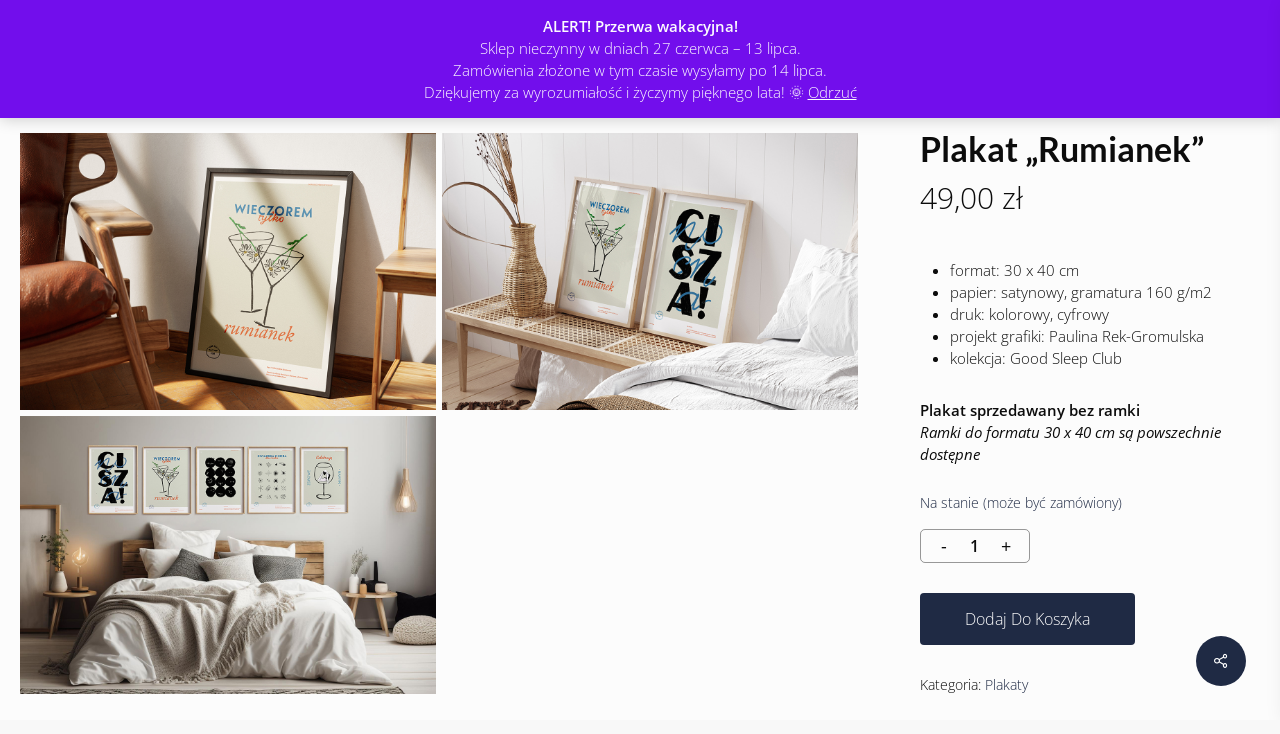

--- FILE ---
content_type: text/html; charset=UTF-8
request_url: https://mrmrssleep.pl/produkt/plakat-rumianek/
body_size: 15123
content:
<!doctype html><html lang="pl-PL" class="no-js"><head><meta charset="UTF-8"><meta name="viewport" content="width=device-width, initial-scale=1, maximum-scale=1, user-scalable=0" /><link rel="shortcut icon" href="https://mrmrssleep.pl/wp-content/uploads/2014/12/fav2-1.png" /><meta name='robots' content='index, follow, max-image-preview:large, max-snippet:-1, max-video-preview:-1' />  <script data-cfasync="false" data-pagespeed-no-defer>var gtm4wp_datalayer_name = "dataLayer";
	var dataLayer = dataLayer || [];
	const gtm4wp_use_sku_instead = false;
	const gtm4wp_currency = 'PLN';
	const gtm4wp_product_per_impression = 10;
	const gtm4wp_clear_ecommerce = false;</script> <script>window._wca = window._wca || [];</script> <link media="all" href="https://mrmrssleep.pl/wp-content/cache/autoptimize/css/autoptimize_29f27c05dac672bf270632a04e670fb7.css" rel="stylesheet"><link media="only screen and (max-width: 768px)" href="https://mrmrssleep.pl/wp-content/cache/autoptimize/css/autoptimize_6fe211f8bb15af76999ce9135805d7af.css" rel="stylesheet"><title>Plakat &quot;Rumianek&quot; - Mr&amp;Mrs Sleep</title><link rel="canonical" href="https://mrmrssleep.pl/produkt/plakat-rumianek/" /><meta property="og:locale" content="pl_PL" /><meta property="og:type" content="article" /><meta property="og:title" content="Plakat &quot;Rumianek&quot; - Mr&amp;Mrs Sleep" /><meta property="og:description" content="format: 30 x 40 cm  papier: satynowy, gramatura 160 g/m2  druk: kolorowy, cyfrowy  projekt grafiki: Paulina Rek-Gromulska  kolekcja: Good Sleep Club  Plakat sprzedawany bez ramki Ramki do formatu 30 x 40 cm są powszechnie dostępne " /><meta property="og:url" content="https://mrmrssleep.pl/produkt/plakat-rumianek/" /><meta property="og:site_name" content="Mr&amp;Mrs Sleep" /><meta property="article:publisher" content="https://www.facebook.com/mrmrssleep/" /><meta property="article:modified_time" content="2025-02-27T10:31:36+00:00" /><meta property="og:image" content="https://mrmrssleep.pl/wp-content/uploads/2024/03/rum1.jpg" /><meta property="og:image:width" content="1200" /><meta property="og:image:height" content="800" /><meta property="og:image:type" content="image/jpeg" /> <script type="application/ld+json" class="yoast-schema-graph">{"@context":"https://schema.org","@graph":[{"@type":"WebPage","@id":"https://mrmrssleep.pl/produkt/plakat-rumianek/","url":"https://mrmrssleep.pl/produkt/plakat-rumianek/","name":"Plakat \"Rumianek\" - Mr&amp;Mrs Sleep","isPartOf":{"@id":"https://mrmrssleep.pl/#website"},"primaryImageOfPage":{"@id":"https://mrmrssleep.pl/produkt/plakat-rumianek/#primaryimage"},"image":{"@id":"https://mrmrssleep.pl/produkt/plakat-rumianek/#primaryimage"},"thumbnailUrl":"https://mrmrssleep.pl/wp-content/uploads/2024/03/rum1.jpg","datePublished":"2024-03-22T00:45:57+00:00","dateModified":"2025-02-27T10:31:36+00:00","breadcrumb":{"@id":"https://mrmrssleep.pl/produkt/plakat-rumianek/#breadcrumb"},"inLanguage":"pl-PL","potentialAction":[{"@type":"ReadAction","target":["https://mrmrssleep.pl/produkt/plakat-rumianek/"]}]},{"@type":"ImageObject","inLanguage":"pl-PL","@id":"https://mrmrssleep.pl/produkt/plakat-rumianek/#primaryimage","url":"https://mrmrssleep.pl/wp-content/uploads/2024/03/rum1.jpg","contentUrl":"https://mrmrssleep.pl/wp-content/uploads/2024/03/rum1.jpg","width":1200,"height":800},{"@type":"BreadcrumbList","@id":"https://mrmrssleep.pl/produkt/plakat-rumianek/#breadcrumb","itemListElement":[{"@type":"ListItem","position":1,"name":"Strona główna","item":"https://mrmrssleep.pl/"},{"@type":"ListItem","position":2,"name":"Produkty","item":"https://mrmrssleep.pl/shop/"},{"@type":"ListItem","position":3,"name":"Plakat &#8220;Rumianek&#8221;"}]},{"@type":"WebSite","@id":"https://mrmrssleep.pl/#website","url":"https://mrmrssleep.pl/","name":"Mr&Mrs Sleep","description":"Wyjątkowe poduszki dla dwojga","publisher":{"@id":"https://mrmrssleep.pl/#organization"},"potentialAction":[{"@type":"SearchAction","target":{"@type":"EntryPoint","urlTemplate":"https://mrmrssleep.pl/?s={search_term_string}"},"query-input":{"@type":"PropertyValueSpecification","valueRequired":true,"valueName":"search_term_string"}}],"inLanguage":"pl-PL"},{"@type":"Organization","@id":"https://mrmrssleep.pl/#organization","name":"Mr&Mrs Sleep","url":"https://mrmrssleep.pl/","logo":{"@type":"ImageObject","inLanguage":"pl-PL","@id":"https://mrmrssleep.pl/#/schema/logo/image/","url":"https://mrmrssleep.pl/wp-content/uploads/2014/12/LOGO_WR_BL_RET-e1431004784191-1.png","contentUrl":"https://mrmrssleep.pl/wp-content/uploads/2014/12/LOGO_WR_BL_RET-e1431004784191-1.png","width":200,"height":200,"caption":"Mr&Mrs Sleep"},"image":{"@id":"https://mrmrssleep.pl/#/schema/logo/image/"},"sameAs":["https://www.facebook.com/mrmrssleep/","https://www.instagram.com/mrmrssleep/","https://pl.pinterest.com/mrmrssleep/"]}]}</script> <link rel='dns-prefetch' href='//apm.przelewy24.pl' /><link rel='dns-prefetch' href='//stats.wp.com' /><link rel="alternate" type="application/rss+xml" title="Mr&amp;Mrs Sleep &raquo; Kanał z wpisami" href="https://mrmrssleep.pl/feed/" /><link rel="alternate" type="application/rss+xml" title="Mr&amp;Mrs Sleep &raquo; Kanał z komentarzami" href="https://mrmrssleep.pl/comments/feed/" /><link rel="alternate" title="oEmbed (JSON)" type="application/json+oembed" href="https://mrmrssleep.pl/wp-json/oembed/1.0/embed?url=https%3A%2F%2Fmrmrssleep.pl%2Fprodukt%2Fplakat-rumianek%2F" /><link rel="alternate" title="oEmbed (XML)" type="text/xml+oembed" href="https://mrmrssleep.pl/wp-json/oembed/1.0/embed?url=https%3A%2F%2Fmrmrssleep.pl%2Fprodukt%2Fplakat-rumianek%2F&#038;format=xml" /><link rel="preload" href="https://mrmrssleep.pl/wp-content/themes/salient%201602/css/fonts/icomoon.woff?v=1.4" as="font" type="font/woff" crossorigin="anonymous"><link rel='stylesheet' id='salient-wp-menu-dynamic-css' href='https://mrmrssleep.pl/wp-content/cache/autoptimize/css/autoptimize_single_f9ea8bed8413c68caa93b614148d9fb5.css?ver=30757' type='text/css' media='all' /><link rel='stylesheet' id='a3a3_lazy_load-css' href='//mrmrssleep.pl/wp-content/uploads/sass/a3_lazy_load.min.css?ver=1549895203' type='text/css' media='all' /><link rel='stylesheet' id='redux-google-fonts-salient_redux-css' href='https://mrmrssleep.pl/wp-content/cache/autoptimize/css/autoptimize_single_f584ff76573f4529b2ebafe7e6c99e83.css?ver=1690192303' type='text/css' media='all' /> <script type="text/javascript" src="https://mrmrssleep.pl/wp-includes/js/jquery/jquery.min.js?ver=3.7.1" id="jquery-core-js"></script> <script type="text/javascript" id="omgf-frontend-js-extra">var omgf_frontend_i18n = {"info_box_alert_text":"Google Fonts were found on this page. Click here for more information.","info_box_notice_text":"There are potential issues in your configuration that require your attention.","info_box_admin_url":"https://mrmrssleep.pl/wp-admin/options-general.php?page=optimize-webfonts","ajax_url":"https://mrmrssleep.pl/wp-admin/admin-ajax.php","nonce":"a7fcfc50ee"};
//# sourceURL=omgf-frontend-js-extra</script> <script type="text/javascript" id="wc-add-to-cart-js-extra">var wc_add_to_cart_params = {"ajax_url":"/wp-admin/admin-ajax.php","wc_ajax_url":"/?wc-ajax=%%endpoint%%","i18n_view_cart":"Zobacz koszyk","cart_url":"https://mrmrssleep.pl/koszyk/","is_cart":"","cart_redirect_after_add":"no"};
//# sourceURL=wc-add-to-cart-js-extra</script> <script type="text/javascript" id="wc-single-product-js-extra">var wc_single_product_params = {"i18n_required_rating_text":"Prosz\u0119 wybra\u0107 ocen\u0119","i18n_rating_options":["1 z 5 gwiazdek","2 z 5 gwiazdek","3 z 5 gwiazdek","4 z 5 gwiazdek","5 z 5 gwiazdek"],"i18n_product_gallery_trigger_text":"Wy\u015bwietl pe\u0142noekranow\u0105 galeri\u0119 obrazk\u00f3w","review_rating_required":"yes","flexslider":{"rtl":false,"animation":"slide","smoothHeight":true,"directionNav":false,"controlNav":"thumbnails","slideshow":false,"animationSpeed":500,"animationLoop":false,"allowOneSlide":false},"zoom_enabled":"","zoom_options":[],"photoswipe_enabled":"1","photoswipe_options":{"shareEl":false,"closeOnScroll":false,"history":false,"hideAnimationDuration":0,"showAnimationDuration":0},"flexslider_enabled":""};
//# sourceURL=wc-single-product-js-extra</script> <script type="text/javascript" id="woocommerce-js-extra">var woocommerce_params = {"ajax_url":"/wp-admin/admin-ajax.php","wc_ajax_url":"/?wc-ajax=%%endpoint%%","i18n_password_show":"Poka\u017c has\u0142o","i18n_password_hide":"Ukryj has\u0142o"};
//# sourceURL=woocommerce-js-extra</script> <script type="text/javascript" src="https://stats.wp.com/s-202603.js" id="woocommerce-analytics-js" defer="defer" data-wp-strategy="defer"></script> <link rel="https://api.w.org/" href="https://mrmrssleep.pl/wp-json/" /><link rel="alternate" title="JSON" type="application/json" href="https://mrmrssleep.pl/wp-json/wp/v2/product/12423" /><link rel="EditURI" type="application/rsd+xml" title="RSD" href="https://mrmrssleep.pl/xmlrpc.php?rsd" /><meta name="generator" content="WordPress 6.9" /><meta name="generator" content="WooCommerce 9.8.6" /><link rel='shortlink' href='https://mrmrssleep.pl/?p=12423' />  <script data-cfasync="false" data-pagespeed-no-defer type="text/javascript">var dataLayer_content = {"pagePostType":"product","pagePostType2":"single-product","pagePostAuthor":"maciejgromulski","productRatingCounts":[],"productAverageRating":0,"productReviewCount":0,"productType":"simple","productIsVariable":0};
	dataLayer.push( dataLayer_content );</script> <script data-cfasync="false" data-pagespeed-no-defer type="text/javascript">(function(w,d,s,l,i){w[l]=w[l]||[];w[l].push({'gtm.start':
new Date().getTime(),event:'gtm.js'});var f=d.getElementsByTagName(s)[0],
j=d.createElement(s),dl=l!='dataLayer'?'&l='+l:'';j.async=true;j.src=
'//www.googletagmanager.com/gtm.js?id='+i+dl;f.parentNode.insertBefore(j,f);
})(window,document,'script','dataLayer','GTM-M6TFJZP');</script> <script type="text/javascript">var root = document.getElementsByTagName( "html" )[0]; root.setAttribute( "class", "js" );</script> <script async src="https://www.googletagmanager.com/gtag/js?id=UA-196303267-1"></script> <script>window.dataLayer = window.dataLayer || [];
  function gtag(){dataLayer.push(arguments);}
  gtag('js', new Date());

  gtag('config', 'UA-196303267-1');</script> <noscript><style>.woocommerce-product-gallery{ opacity: 1 !important; }</style></noscript><meta name="generator" content="Powered by WPBakery Page Builder - drag and drop page builder for WordPress."/> <noscript><style>.wpb_animate_when_almost_visible { opacity: 1; }</style></noscript><link data-pagespeed-no-defer data-nowprocket data-wpacu-skip data-no-optimize data-noptimize rel='stylesheet' id='main-styles-non-critical-css' href='https://mrmrssleep.pl/wp-content/cache/autoptimize/css/autoptimize_single_0330a00157838a35e2517a3673d414b6.css?ver=16.0.2' type='text/css' media='all' /><link data-pagespeed-no-defer data-nowprocket data-wpacu-skip data-no-optimize data-noptimize rel='stylesheet' id='nectar-woocommerce-non-critical-css' href='https://mrmrssleep.pl/wp-content/cache/autoptimize/css/autoptimize_single_d92db2b022d364c039c6bcf7dbd558a1.css?ver=16.0.2' type='text/css' media='all' /><link data-pagespeed-no-defer data-nowprocket data-wpacu-skip data-no-optimize data-noptimize rel='stylesheet' id='magnific-css' href='https://mrmrssleep.pl/wp-content/cache/autoptimize/css/autoptimize_single_3de4483c1da99fd3a391c5ebabdc3699.css?ver=8.6.0' type='text/css' media='all' /><link data-pagespeed-no-defer data-nowprocket data-wpacu-skip data-no-optimize data-noptimize rel='stylesheet' id='nectar-ocm-core-css' href='https://mrmrssleep.pl/wp-content/cache/autoptimize/css/autoptimize_single_a411b809d1c94405e8f0f9accc3b60f2.css?ver=16.0.2' type='text/css' media='all' /><link data-pagespeed-no-defer data-nowprocket data-wpacu-skip data-no-optimize data-noptimize rel='stylesheet' id='nectar-ocm-fullscreen-legacy-css' href='https://mrmrssleep.pl/wp-content/cache/autoptimize/css/autoptimize_single_b4d62d80c6b6040940082db3721b812b.css?ver=16.0.2' type='text/css' media='all' /></head><body class="wp-singular product-template-default single single-product postid-12423 wp-theme-salient1602 theme-salient 1602 woocommerce woocommerce-page woocommerce-demo-store woocommerce-no-js original wpb-js-composer js-comp-ver-6.13.0 vc_responsive" data-footer-reveal="false" data-footer-reveal-shadow="none" data-header-format="default" data-body-border="off" data-boxed-style="" data-header-breakpoint="1000" data-dropdown-style="minimal" data-cae="easeOutCubic" data-cad="650" data-megamenu-width="contained" data-aie="none" data-ls="magnific" data-apte="standard" data-hhun="0" data-fancy-form-rcs="1" data-form-style="default" data-form-submit="regular" data-is="minimal" data-button-style="slightly_rounded" data-user-account-button="false" data-flex-cols="true" data-col-gap="default" data-header-inherit-rc="true" data-header-search="false" data-animated-anchors="true" data-ajax-transitions="false" data-full-width-header="false" data-slide-out-widget-area="true" data-slide-out-widget-area-style="fullscreen-alt" data-user-set-ocm="off" data-loading-animation="none" data-bg-header="false" data-responsive="1" data-ext-responsive="true" data-ext-padding="20" data-header-resize="0" data-header-color="custom" data-cart="true" data-remove-m-parallax="" data-remove-m-video-bgs="" data-m-animate="0" data-force-header-trans-color="light" data-smooth-scrolling="0" data-permanent-transparent="false" > <script type="text/javascript">(function(window, document) {

		 if(navigator.userAgent.match(/(Android|iPod|iPhone|iPad|BlackBerry|IEMobile|Opera Mini)/)) {
			 document.body.className += " using-mobile-browser mobile ";
		 }

		 if( !("ontouchstart" in window) ) {

			 var body = document.querySelector("body");
			 var winW = window.innerWidth;
			 var bodyW = body.clientWidth;

			 if (winW > bodyW + 4) {
				 body.setAttribute("style", "--scroll-bar-w: " + (winW - bodyW - 4) + "px");
			 } else {
				 body.setAttribute("style", "--scroll-bar-w: 0px");
			 }
		 }

	 })(window, document);</script>  <noscript><iframe src="https://www.googletagmanager.com/ns.html?id=GTM-M6TFJZP" height="0" width="0" style="display:none;visibility:hidden" aria-hidden="true"></iframe></noscript> <a href="#ajax-content-wrap" class="nectar-skip-to-content">Skip to main content</a><div id="header-space"  data-header-mobile-fixed='1'></div><div id="header-outer" data-has-menu="true" data-has-buttons="yes" data-header-button_style="default" data-using-pr-menu="false" data-mobile-fixed="1" data-ptnm="false" data-lhe="animated_underline" data-user-set-bg="#ffffff" data-format="default" data-permanent-transparent="false" data-megamenu-rt="1" data-remove-fixed="0" data-header-resize="0" data-cart="true" data-transparency-option="" data-box-shadow="small" data-shrink-num="15" data-using-secondary="0" data-using-logo="1" data-logo-height="70" data-m-logo-height="40" data-padding="10" data-full-width="false" data-condense="false" ><div id="search-outer" class="nectar"><div id="search"><div class="container"><div id="search-box"><div class="inner-wrap"><div class="col span_12"><form role="search" action="https://mrmrssleep.pl/" method="GET"> <input type="text" name="s"  value="Start Typing..." aria-label="Search" data-placeholder="Start Typing..." /></form></div></div></div><div id="close"><a href="#"><span class="screen-reader-text">Close Search</span> <span class="icon-salient-x" aria-hidden="true"></span> </a></div></div></div></div><header id="top"><div class="container"><div class="row"><div class="col span_3"> <a id="logo" href="https://mrmrssleep.pl" data-supplied-ml-starting-dark="false" data-supplied-ml-starting="false" data-supplied-ml="false" > <img class="stnd skip-lazy default-logo" width="100" height="100" alt="Mr&amp;Mrs Sleep" src="https://mrmrssleep.pl/wp-content/uploads/2015/01/admin-ajax-e1421704286182-1.png" srcset="https://mrmrssleep.pl/wp-content/uploads/2015/01/admin-ajax-e1421704286182-1.png 1x, https://mrmrssleep.pl/wp-content/uploads/2014/12/LOGO_WR_BL_RET-e1431004784191-1.png 2x" /><img class="starting-logo skip-lazy default-logo" width="100" height="100" alt="Mr&amp;Mrs Sleep" src="https://mrmrssleep.pl/wp-content/uploads/2014/12/LOGO_WR_WH-e1429247507634-1.png" srcset="https://mrmrssleep.pl/wp-content/uploads/2014/12/LOGO_WR_WH-e1429247507634-1.png 1x, https://mrmrssleep.pl/wp-content/uploads/2014/12/LOGO_WR_WH_RET-e1429247520938-1.png 2x" /><img class="starting-logo dark-version skip-lazy default-logo" width="100" height="100" alt="Mr&amp;Mrs Sleep" src="https://mrmrssleep.pl/wp-content/uploads/2015/01/admin-ajax-e1421704286182-1.png" srcset="https://mrmrssleep.pl/wp-content/uploads/2015/01/admin-ajax-e1421704286182-1.png 1x, https://mrmrssleep.pl/wp-content/uploads/2014/12/LOGO_WR_BL_RET-e1431004784191-1.png 2x" /> </a></div><div class="col span_9 col_last"><div class="nectar-mobile-only mobile-header"><div class="inner"></div></div> <a id="mobile-cart-link" data-cart-style="slide_in" href="https://mrmrssleep.pl/koszyk/"><i class="icon-salient-cart"></i><div class="cart-wrap"><span>0 </span></div></a><div class="slide-out-widget-area-toggle mobile-icon fullscreen-alt" data-custom-color="false" data-icon-animation="simple-transform"><div> <a href="#sidewidgetarea" role="button" aria-label="Navigation Menu" aria-expanded="false" class="closed"> <span class="screen-reader-text">Menu</span><span aria-hidden="true"> <i class="lines-button x2"> <i class="lines"></i> </i> </span> </a></div></div><nav><ul class="sf-menu"><li id="menu-item-6762" class="menu-item menu-item-type-post_type menu-item-object-page menu-item-has-children nectar-regular-menu-item sf-with-ul menu-item-6762"><a href="https://mrmrssleep.pl/sklep-one-pillow/"><span class="menu-title-text">poduszki</span><span class="sf-sub-indicator"><i class="fa fa-angle-down icon-in-menu" aria-hidden="true"></i></span></a><ul class="sub-menu"><li id="menu-item-6795" class="menu-item menu-item-type-custom menu-item-object-custom nectar-regular-menu-item menu-item-6795"><a href="https://mrmrssleep.pl/sklep-one-pillow/#one-pillow"><span class="menu-title-text">poduszki One Pillow</span></a></li><li id="menu-item-12394" class="menu-item menu-item-type-custom menu-item-object-custom nectar-regular-menu-item menu-item-12394"><a href="https://mrmrssleep.pl/sklep-one-pillow/#poduszki-50x60"><span class="menu-title-text">poduszki 50&#215;60</span></a></li><li id="menu-item-6796" class="menu-item menu-item-type-custom menu-item-object-custom nectar-regular-menu-item menu-item-6796"><a href="https://mrmrssleep.pl/sklep-one-pillow/#one-pillow-poszewki"><span class="menu-title-text">poszewki</span></a></li><li id="menu-item-6798" class="menu-item menu-item-type-custom menu-item-object-custom nectar-regular-menu-item menu-item-6798"><a href="https://mrmrssleep.pl/sklep-one-pillow/#wstazki"><span class="menu-title-text">opakowanie prezentowe</span></a></li><li id="menu-item-6799" class="menu-item menu-item-type-custom menu-item-object-custom nectar-regular-menu-item menu-item-6799"><a href="https://mrmrssleep.pl/sklep-one-pillow/#wypelnienie-one-pillow"><span class="menu-title-text">dodatkowe wypełnienie</span></a></li><li id="menu-item-11333" class="menu-item menu-item-type-post_type menu-item-object-page nectar-regular-menu-item menu-item-11333"><a href="https://mrmrssleep.pl/?page_id=156"><span class="menu-title-text">idea One Pillow</span></a></li></ul></li><li id="menu-item-12422" class="menu-item menu-item-type-post_type menu-item-object-page nectar-regular-menu-item menu-item-12422"><a href="https://mrmrssleep.pl/plakaty/"><span class="menu-title-text">plakaty</span></a></li><li id="menu-item-11329" class="menu-item menu-item-type-post_type menu-item-object-page nectar-regular-menu-item menu-item-11329"><a href="https://mrmrssleep.pl/lookbook/"><span class="menu-title-text">lookbook</span></a></li><li id="menu-item-11330" class="menu-item menu-item-type-post_type menu-item-object-page nectar-regular-menu-item menu-item-11330"><a href="https://mrmrssleep.pl/outlet/"><span class="menu-title-text">promocje</span></a></li><li id="social-in-menu" class="button_social_group"><a target="_blank" rel="noopener" href="http://facebook.com/mrmrssleep"><span class="screen-reader-text">facebook</span><i class="fa fa-facebook" aria-hidden="true"></i> </a><a target="_blank" rel="noopener" href="http://instagram.com/mrmrssleep/"><span class="screen-reader-text">instagram</span><i class="fa fa-instagram" aria-hidden="true"></i> </a><a target="_blank" rel="noopener" href="http://m.me/648573215246785"><span class="screen-reader-text">messenger</span><i class="icon-salient-facebook-messenger" aria-hidden="true"></i> </a></li></ul><ul class="buttons sf-menu" data-user-set-ocm="off"><li class="nectar-woo-cart"><div class="cart-outer" data-user-set-ocm="off" data-cart-style="slide_in"><div class="cart-menu-wrap"><div class="cart-menu"> <a class="cart-contents" href="https://mrmrssleep.pl/koszyk/"><div class="cart-icon-wrap"><i class="icon-salient-cart" aria-hidden="true"></i><div class="cart-wrap"><span>0 </span></div></div></a></div></div><div class="cart-notification"> <span class="item-name"></span> was successfully added to your cart.</div></div></li></ul></nav></div></div></div></header></div><div class="nectar-slide-in-cart style_slide_in"><div class="widget woocommerce widget_shopping_cart"><div class="widget_shopping_cart_content"></div></div></div><div id="ajax-content-wrap"><div class="container-wrap" data-midnight="dark"><div class="container main-content"><div class="row"><nav class="woocommerce-breadcrumb" itemprop="breadcrumb"><span><a href="https://mrmrssleep.pl">Strona główna</a></span> <i class="fa fa-angle-right"></i> <span><a href="https://mrmrssleep.pl/kategoria-produktu/plakaty/">Plakaty</a></span> <i class="fa fa-angle-right"></i> <span>Plakat &#8222;Rumianek&#8221;</span></nav><div class="woocommerce-notices-wrapper"></div><div itemscope data-project-style="minimal" data-sold-individually="false" data-gallery-variant="default" data-n-lazy="1" data-hide-product-sku="false" data-gallery-style="two_column_images" data-tab-pos="fullwidth" id="product-12423" class="product type-product post-12423 status-publish first instock product_cat-plakaty has-post-thumbnail taxable shipping-taxable purchasable product-type-simple"><div class="nectar-prod-wrap"><div class='span_5 col single-product-main-image'><div class="woocommerce-product-gallery woocommerce-product-gallery--with-images images woocommerce-product-gallery-with-multiple-images"><div class="woocommerce-product-gallery__wrapper"><div data-thumb="https://mrmrssleep.pl/wp-content/uploads/2024/03/rum1-140x140.jpg" data-thumb-alt="Plakat &quot;Rumianek&quot;" data-thumb-srcset="https://mrmrssleep.pl/wp-content/uploads/2024/03/rum1-140x140.jpg 140w, https://mrmrssleep.pl/wp-content/uploads/2024/03/rum1-150x150.jpg 150w, https://mrmrssleep.pl/wp-content/uploads/2024/03/rum1-100x100.jpg 100w, https://mrmrssleep.pl/wp-content/uploads/2024/03/rum1-500x500.jpg 500w, https://mrmrssleep.pl/wp-content/uploads/2024/03/rum1-350x350.jpg 350w, https://mrmrssleep.pl/wp-content/uploads/2024/03/rum1-800x800.jpg 800w, https://mrmrssleep.pl/wp-content/uploads/2024/03/rum1-300x300.jpg 300w"  data-thumb-sizes="(max-width: 140px) 100vw, 140px" class="woocommerce-product-gallery__image"><a href="https://mrmrssleep.pl/wp-content/uploads/2024/03/rum1.jpg"><img width="300" height="400" src="https://mrmrssleep.pl/wp-content/uploads/2024/03/rum1-300x400.jpg" class="wp-post-image" alt="Plakat &quot;Rumianek&quot;" data-caption="" data-src="https://mrmrssleep.pl/wp-content/uploads/2024/03/rum1.jpg" data-large_image="https://mrmrssleep.pl/wp-content/uploads/2024/03/rum1.jpg" data-large_image_width="1200" data-large_image_height="800" decoding="async" fetchpriority="high" /></a></div><div class="woocommerce-product-gallery__image"><a href="https://mrmrssleep.pl/wp-content/uploads/2024/03/view1.jpg" class="no-ajaxy"><img width="300" height="400" src="https://mrmrssleep.pl/wp-content/uploads/2024/03/view1-300x400.jpg" class="attachment-woocommerce_single size-woocommerce_single" alt="" data-caption="" data-src="https://mrmrssleep.pl/wp-content/uploads/2024/03/view1.jpg" data-large_image="https://mrmrssleep.pl/wp-content/uploads/2024/03/view1.jpg" data-large_image_width="1200" data-large_image_height="800" decoding="async" /></a></div><div class="woocommerce-product-gallery__image"><a href="https://mrmrssleep.pl/wp-content/uploads/2024/03/view-2.jpg" class="no-ajaxy"><img width="300" height="400" src="https://mrmrssleep.pl/wp-content/uploads/2024/03/view-2-300x400.jpg" class="attachment-woocommerce_single size-woocommerce_single" alt="" data-caption="" data-src="https://mrmrssleep.pl/wp-content/uploads/2024/03/view-2.jpg" data-large_image="https://mrmrssleep.pl/wp-content/uploads/2024/03/view-2.jpg" data-large_image_width="1200" data-large_image_height="800" decoding="async" /></a></div></div></div></div><div class="summary entry-summary force-contained-rows"><h1 class="product_title entry-title nectar-inherit-default">Plakat &#8222;Rumianek&#8221;</h1><p class="price nectar-inherit-default"><span class="woocommerce-Price-amount amount"><bdi>49,00&nbsp;<span class="woocommerce-Price-currencySymbol">&#122;&#322;</span></bdi></span></p><div class="woocommerce-product-details__short-description"><h5></h5><ul><li>format: 30 x 40 cm</li><li>papier: satynowy, gramatura 160 g/m2</li><li>druk: kolorowy, cyfrowy</li><li>projekt grafiki: Paulina Rek-Gromulska</li><li>kolekcja: Good Sleep Club</li></ul><p><strong>Plakat sprzedawany bez ramki</strong><br /> <em>Ramki do formatu 30 x 40 cm są powszechnie dostępne </em></p></div><p class="stock in-stock">Na stanie (może być zamówiony)</p><form class="cart" action="https://mrmrssleep.pl/produkt/plakat-rumianek/" method="post" enctype='multipart/form-data'><div class="quantity"> <input type="button" value="-" class="minus" /> <label class="screen-reader-text" for="quantity_696b44ff56fa0">ilość Plakat &quot;Rumianek&quot;</label> <input
 type="number"
 id="quantity_696b44ff56fa0"
 class="input-text qty text"
 name="quantity"
 value="1"
 aria-label="Ilość produktu"
 min="1"
 max=""
 step="1"
 placeholder=""
 inputmode="numeric"
 autocomplete="off"
 /> <input type="button" value="+" class="plus" /></div> <button type="submit" name="add-to-cart" value="12423" class="single_add_to_cart_button button alt">Dodaj do koszyka</button> <input type="hidden" name="gtm4wp_product_data" value="{&quot;internal_id&quot;:12423,&quot;item_id&quot;:12423,&quot;item_name&quot;:&quot;Plakat \&quot;Rumianek\&quot;&quot;,&quot;sku&quot;:12423,&quot;price&quot;:49,&quot;stocklevel&quot;:19,&quot;stockstatus&quot;:&quot;instock&quot;,&quot;google_business_vertical&quot;:&quot;retail&quot;,&quot;item_category&quot;:&quot;Plakaty&quot;,&quot;id&quot;:12423}" /></form><div class="product_meta"> <span class="posted_in">Kategoria: <a href="https://mrmrssleep.pl/kategoria-produktu/plakaty/" rel="tag">Plakaty</a></span></div></div></div><div class="after-product-summary-clear"></div><div class="clear"></div><section class="related products"><h2>Podobne produkty</h2><ul class="products columns-4" data-n-lazy="1" data-rm-m-hover="off" data-n-desktop-columns="default" data-n-desktop-small-columns="default" data-n-tablet-columns="default" data-n-phone-columns="default" data-product-style="minimal"><li class="minimal product type-product post-12430 status-publish first instock product_cat-plakaty has-post-thumbnail taxable shipping-taxable purchasable product-type-simple" ><div class="background-color-expand"></div><div class="product-wrap"><div class="product-image-wrap has-hover-image"> <a href="https://mrmrssleep.pl/produkt/plakat-gwiazdka/" aria-label="Plakat "Gwiazdka""><img width="300" height="300" src="data:image/svg+xml;charset=utf-8,%3Csvg%20xmlns%3D&#039;http%3A%2F%2Fwww.w3.org%2F2000%2Fsvg&#039;%20viewBox%3D&#039;0%200%20300%20300&#039;%2F%3E" class="attachment-woocommerce_thumbnail size-woocommerce_thumbnail nectar-lazy" alt="Plakat &quot;Gwiazdka&quot;" decoding="async" sizes="(max-width: 300px) 100vw, 300px" data-nectar-img-srcset="https://mrmrssleep.pl/wp-content/uploads/2024/03/gw1-300x300.jpg 300w, https://mrmrssleep.pl/wp-content/uploads/2024/03/gw1-150x150.jpg 150w, https://mrmrssleep.pl/wp-content/uploads/2024/03/gw1-140x140.jpg 140w, https://mrmrssleep.pl/wp-content/uploads/2024/03/gw1-100x100.jpg 100w, https://mrmrssleep.pl/wp-content/uploads/2024/03/gw1-500x500.jpg 500w, https://mrmrssleep.pl/wp-content/uploads/2024/03/gw1-350x350.jpg 350w, https://mrmrssleep.pl/wp-content/uploads/2024/03/gw1-800x800.jpg 800w" data-nectar-img-src="https://mrmrssleep.pl/wp-content/uploads/2024/03/gw1-300x300.jpg" /><img width="1200" height="800" src="https://mrmrssleep.pl/wp-content/uploads/2024/03/view-2.jpg" class="hover-gallery-image nectar-lazy" alt="" decoding="async" sizes="(max-width: 1200px) 100vw, 1200px" data-nectar-img-srcset="https://mrmrssleep.pl/wp-content/uploads/2024/03/view-2.jpg 1200w, https://mrmrssleep.pl/wp-content/uploads/2024/03/view-2-300x200.jpg 300w, https://mrmrssleep.pl/wp-content/uploads/2024/03/view-2-1024x683.jpg 1024w, https://mrmrssleep.pl/wp-content/uploads/2024/03/view-2-768x512.jpg 768w, https://mrmrssleep.pl/wp-content/uploads/2024/03/view-2-900x600.jpg 900w" data-nectar-img-src="https://mrmrssleep.pl/wp-content/uploads/2024/03/view-2.jpg" /></a><div class="product-add-to-cart" data-nectar-quickview="false"><a href="?add-to-cart=12430" data-quantity="1" class="button product_type_simple add_to_cart_button ajax_add_to_cart" data-product_id="12430" data-product_sku="" aria-label="Dodaj do koszyka: &bdquo;Plakat &quot;Gwiazdka&quot;&rdquo;" rel="nofollow" data-success_message="&ldquo;Plakat &quot;Gwiazdka&quot;&rdquo; został dodany do twojego koszyka"><i class="normal icon-salient-cart"></i><span>Dodaj do koszyka</span></a></div></div><div class="product-meta"><div class="product-main-meta"> <a href="https://mrmrssleep.pl/produkt/plakat-gwiazdka/"><h2 class="woocommerce-loop-product__title">Plakat &#8222;Gwiazdka&#8221;</h2></a> <span class="price"><span class="woocommerce-Price-amount amount"><bdi>49,00&nbsp;<span class="woocommerce-Price-currencySymbol">&#122;&#322;</span></bdi></span></span></div></div></div> <span class="gtm4wp_productdata" style="display:none; visibility:hidden;" data-gtm4wp_product_data="{&quot;internal_id&quot;:12430,&quot;item_id&quot;:12430,&quot;item_name&quot;:&quot;Plakat \&quot;Gwiazdka\&quot;&quot;,&quot;sku&quot;:12430,&quot;price&quot;:49,&quot;stocklevel&quot;:20,&quot;stockstatus&quot;:&quot;instock&quot;,&quot;google_business_vertical&quot;:&quot;retail&quot;,&quot;item_category&quot;:&quot;Plakaty&quot;,&quot;id&quot;:12430,&quot;productlink&quot;:&quot;https:\/\/mrmrssleep.pl\/produkt\/plakat-gwiazdka\/&quot;,&quot;item_list_name&quot;:&quot;Related Products&quot;,&quot;index&quot;:1,&quot;product_type&quot;:&quot;simple&quot;,&quot;item_brand&quot;:&quot;&quot;}"></span></li><li class="minimal product type-product post-12429 status-publish instock product_cat-plakaty has-post-thumbnail taxable shipping-taxable purchasable product-type-simple" ><div class="background-color-expand"></div><div class="product-wrap"><div class="product-image-wrap has-hover-image"> <a href="https://mrmrssleep.pl/produkt/plakat-zdrowe-nawyki/" aria-label="Plakat "Zdrowe nawyki""><img width="300" height="300" src="data:image/svg+xml;charset=utf-8,%3Csvg%20xmlns%3D&#039;http%3A%2F%2Fwww.w3.org%2F2000%2Fsvg&#039;%20viewBox%3D&#039;0%200%20300%20300&#039;%2F%3E" class="attachment-woocommerce_thumbnail size-woocommerce_thumbnail nectar-lazy" alt="Plakat &quot;Zdrowe nawyki&quot;" decoding="async" sizes="(max-width: 300px) 100vw, 300px" data-nectar-img-srcset="https://mrmrssleep.pl/wp-content/uploads/2024/03/joga1-300x300.jpg 300w, https://mrmrssleep.pl/wp-content/uploads/2024/03/joga1-150x150.jpg 150w, https://mrmrssleep.pl/wp-content/uploads/2024/03/joga1-140x140.jpg 140w, https://mrmrssleep.pl/wp-content/uploads/2024/03/joga1-100x100.jpg 100w, https://mrmrssleep.pl/wp-content/uploads/2024/03/joga1-500x500.jpg 500w, https://mrmrssleep.pl/wp-content/uploads/2024/03/joga1-350x350.jpg 350w, https://mrmrssleep.pl/wp-content/uploads/2024/03/joga1-800x800.jpg 800w" data-nectar-img-src="https://mrmrssleep.pl/wp-content/uploads/2024/03/joga1-300x300.jpg" /><img width="1200" height="800" src="https://mrmrssleep.pl/wp-content/uploads/2024/03/joga2.jpg" class="hover-gallery-image nectar-lazy" alt="" decoding="async" sizes="(max-width: 1200px) 100vw, 1200px" data-nectar-img-srcset="https://mrmrssleep.pl/wp-content/uploads/2024/03/joga2.jpg 1200w, https://mrmrssleep.pl/wp-content/uploads/2024/03/joga2-300x200.jpg 300w, https://mrmrssleep.pl/wp-content/uploads/2024/03/joga2-1024x683.jpg 1024w, https://mrmrssleep.pl/wp-content/uploads/2024/03/joga2-768x512.jpg 768w, https://mrmrssleep.pl/wp-content/uploads/2024/03/joga2-900x600.jpg 900w" data-nectar-img-src="https://mrmrssleep.pl/wp-content/uploads/2024/03/joga2.jpg" /></a><div class="product-add-to-cart" data-nectar-quickview="false"><a href="?add-to-cart=12429" data-quantity="1" class="button product_type_simple add_to_cart_button ajax_add_to_cart" data-product_id="12429" data-product_sku="" aria-label="Dodaj do koszyka: &bdquo;Plakat &quot;Zdrowe nawyki&quot;&rdquo;" rel="nofollow" data-success_message="&ldquo;Plakat &quot;Zdrowe nawyki&quot;&rdquo; został dodany do twojego koszyka"><i class="normal icon-salient-cart"></i><span>Dodaj do koszyka</span></a></div></div><div class="product-meta"><div class="product-main-meta"> <a href="https://mrmrssleep.pl/produkt/plakat-zdrowe-nawyki/"><h2 class="woocommerce-loop-product__title">Plakat &#8222;Zdrowe nawyki&#8221;</h2></a> <span class="price"><span class="woocommerce-Price-amount amount"><bdi>49,00&nbsp;<span class="woocommerce-Price-currencySymbol">&#122;&#322;</span></bdi></span></span></div></div></div> <span class="gtm4wp_productdata" style="display:none; visibility:hidden;" data-gtm4wp_product_data="{&quot;internal_id&quot;:12429,&quot;item_id&quot;:12429,&quot;item_name&quot;:&quot;Plakat \&quot;Zdrowe nawyki\&quot;&quot;,&quot;sku&quot;:12429,&quot;price&quot;:49,&quot;stocklevel&quot;:19,&quot;stockstatus&quot;:&quot;instock&quot;,&quot;google_business_vertical&quot;:&quot;retail&quot;,&quot;item_category&quot;:&quot;Plakaty&quot;,&quot;id&quot;:12429,&quot;productlink&quot;:&quot;https:\/\/mrmrssleep.pl\/produkt\/plakat-zdrowe-nawyki\/&quot;,&quot;item_list_name&quot;:&quot;Related Products&quot;,&quot;index&quot;:2,&quot;product_type&quot;:&quot;simple&quot;,&quot;item_brand&quot;:&quot;&quot;}"></span></li><li class="minimal product type-product post-12397 status-publish instock product_cat-plakaty has-post-thumbnail taxable shipping-taxable purchasable product-type-simple" ><div class="background-color-expand"></div><div class="product-wrap"><div class="product-image-wrap has-hover-image"> <a href="https://mrmrssleep.pl/produkt/plakat-cisza/" aria-label="Plakat "CISZA""><img width="300" height="300" src="data:image/svg+xml;charset=utf-8,%3Csvg%20xmlns%3D&#039;http%3A%2F%2Fwww.w3.org%2F2000%2Fsvg&#039;%20viewBox%3D&#039;0%200%20300%20300&#039;%2F%3E" class="attachment-woocommerce_thumbnail size-woocommerce_thumbnail nectar-lazy" alt="Plakat &quot;CISZA&quot;" decoding="async" sizes="(max-width: 300px) 100vw, 300px" data-nectar-img-srcset="https://mrmrssleep.pl/wp-content/uploads/2024/03/cisza2-300x300.jpg 300w, https://mrmrssleep.pl/wp-content/uploads/2024/03/cisza2-150x150.jpg 150w, https://mrmrssleep.pl/wp-content/uploads/2024/03/cisza2-140x140.jpg 140w, https://mrmrssleep.pl/wp-content/uploads/2024/03/cisza2-100x100.jpg 100w, https://mrmrssleep.pl/wp-content/uploads/2024/03/cisza2-500x500.jpg 500w, https://mrmrssleep.pl/wp-content/uploads/2024/03/cisza2-350x350.jpg 350w, https://mrmrssleep.pl/wp-content/uploads/2024/03/cisza2-800x800.jpg 800w" data-nectar-img-src="https://mrmrssleep.pl/wp-content/uploads/2024/03/cisza2-300x300.jpg" /><img width="1200" height="800" src="https://mrmrssleep.pl/wp-content/uploads/2024/03/cisza1.jpg" class="hover-gallery-image nectar-lazy" alt="" decoding="async" sizes="(max-width: 1200px) 100vw, 1200px" data-nectar-img-srcset="https://mrmrssleep.pl/wp-content/uploads/2024/03/cisza1.jpg 1200w, https://mrmrssleep.pl/wp-content/uploads/2024/03/cisza1-300x200.jpg 300w, https://mrmrssleep.pl/wp-content/uploads/2024/03/cisza1-1024x683.jpg 1024w, https://mrmrssleep.pl/wp-content/uploads/2024/03/cisza1-768x512.jpg 768w, https://mrmrssleep.pl/wp-content/uploads/2024/03/cisza1-900x600.jpg 900w" data-nectar-img-src="https://mrmrssleep.pl/wp-content/uploads/2024/03/cisza1.jpg" /></a><div class="product-add-to-cart" data-nectar-quickview="false"><a href="?add-to-cart=12397" data-quantity="1" class="button product_type_simple add_to_cart_button ajax_add_to_cart" data-product_id="12397" data-product_sku="" aria-label="Dodaj do koszyka: &bdquo;Plakat &quot;CISZA&quot;&rdquo;" rel="nofollow" data-success_message="&ldquo;Plakat &quot;CISZA&quot;&rdquo; został dodany do twojego koszyka"><i class="normal icon-salient-cart"></i><span>Dodaj do koszyka</span></a></div></div><div class="product-meta"><div class="product-main-meta"> <a href="https://mrmrssleep.pl/produkt/plakat-cisza/"><h2 class="woocommerce-loop-product__title">Plakat &#8222;CISZA&#8221;</h2></a> <span class="price"><span class="woocommerce-Price-amount amount"><bdi>49,00&nbsp;<span class="woocommerce-Price-currencySymbol">&#122;&#322;</span></bdi></span></span></div></div></div> <span class="gtm4wp_productdata" style="display:none; visibility:hidden;" data-gtm4wp_product_data="{&quot;internal_id&quot;:12397,&quot;item_id&quot;:12397,&quot;item_name&quot;:&quot;Plakat \&quot;CISZA\&quot;&quot;,&quot;sku&quot;:12397,&quot;price&quot;:49,&quot;stocklevel&quot;:20,&quot;stockstatus&quot;:&quot;instock&quot;,&quot;google_business_vertical&quot;:&quot;retail&quot;,&quot;item_category&quot;:&quot;Plakaty&quot;,&quot;id&quot;:12397,&quot;productlink&quot;:&quot;https:\/\/mrmrssleep.pl\/produkt\/plakat-cisza\/&quot;,&quot;item_list_name&quot;:&quot;Related Products&quot;,&quot;index&quot;:3,&quot;product_type&quot;:&quot;simple&quot;,&quot;item_brand&quot;:&quot;&quot;}"></span></li><li class="minimal product type-product post-12432 status-publish last instock product_cat-plakaty has-post-thumbnail taxable shipping-taxable purchasable product-type-simple" ><div class="background-color-expand"></div><div class="product-wrap"><div class="product-image-wrap has-hover-image"> <a href="https://mrmrssleep.pl/produkt/plakat-rem/" aria-label="Plakat "REM""><img width="300" height="300" src="data:image/svg+xml;charset=utf-8,%3Csvg%20xmlns%3D&#039;http%3A%2F%2Fwww.w3.org%2F2000%2Fsvg&#039;%20viewBox%3D&#039;0%200%20300%20300&#039;%2F%3E" class="attachment-woocommerce_thumbnail size-woocommerce_thumbnail nectar-lazy" alt="Plakat &quot;REM&quot;" decoding="async" sizes="(max-width: 300px) 100vw, 300px" data-nectar-img-srcset="https://mrmrssleep.pl/wp-content/uploads/2024/03/rem1-300x300.jpg 300w, https://mrmrssleep.pl/wp-content/uploads/2024/03/rem1-150x150.jpg 150w, https://mrmrssleep.pl/wp-content/uploads/2024/03/rem1-140x140.jpg 140w, https://mrmrssleep.pl/wp-content/uploads/2024/03/rem1-100x100.jpg 100w, https://mrmrssleep.pl/wp-content/uploads/2024/03/rem1-500x500.jpg 500w, https://mrmrssleep.pl/wp-content/uploads/2024/03/rem1-350x350.jpg 350w, https://mrmrssleep.pl/wp-content/uploads/2024/03/rem1.jpg 600w" data-nectar-img-src="https://mrmrssleep.pl/wp-content/uploads/2024/03/rem1-300x300.jpg" /><img width="1200" height="800" src="https://mrmrssleep.pl/wp-content/uploads/2024/03/rem-poziom.jpg" class="hover-gallery-image nectar-lazy" alt="" decoding="async" sizes="(max-width: 1200px) 100vw, 1200px" data-nectar-img-srcset="https://mrmrssleep.pl/wp-content/uploads/2024/03/rem-poziom.jpg 1200w, https://mrmrssleep.pl/wp-content/uploads/2024/03/rem-poziom-300x200.jpg 300w, https://mrmrssleep.pl/wp-content/uploads/2024/03/rem-poziom-1024x683.jpg 1024w, https://mrmrssleep.pl/wp-content/uploads/2024/03/rem-poziom-768x512.jpg 768w, https://mrmrssleep.pl/wp-content/uploads/2024/03/rem-poziom-900x600.jpg 900w" data-nectar-img-src="https://mrmrssleep.pl/wp-content/uploads/2024/03/rem-poziom.jpg" /></a><div class="product-add-to-cart" data-nectar-quickview="false"><a href="?add-to-cart=12432" data-quantity="1" class="button product_type_simple add_to_cart_button ajax_add_to_cart" data-product_id="12432" data-product_sku="" aria-label="Dodaj do koszyka: &bdquo;Plakat &quot;REM&quot;&rdquo;" rel="nofollow" data-success_message="&ldquo;Plakat &quot;REM&quot;&rdquo; został dodany do twojego koszyka"><i class="normal icon-salient-cart"></i><span>Dodaj do koszyka</span></a></div></div><div class="product-meta"><div class="product-main-meta"> <a href="https://mrmrssleep.pl/produkt/plakat-rem/"><h2 class="woocommerce-loop-product__title">Plakat &#8222;REM&#8221;</h2></a> <span class="price"><span class="woocommerce-Price-amount amount"><bdi>49,00&nbsp;<span class="woocommerce-Price-currencySymbol">&#122;&#322;</span></bdi></span></span></div></div></div> <span class="gtm4wp_productdata" style="display:none; visibility:hidden;" data-gtm4wp_product_data="{&quot;internal_id&quot;:12432,&quot;item_id&quot;:12432,&quot;item_name&quot;:&quot;Plakat \&quot;REM\&quot;&quot;,&quot;sku&quot;:12432,&quot;price&quot;:49,&quot;stocklevel&quot;:20,&quot;stockstatus&quot;:&quot;instock&quot;,&quot;google_business_vertical&quot;:&quot;retail&quot;,&quot;item_category&quot;:&quot;Plakaty&quot;,&quot;id&quot;:12432,&quot;productlink&quot;:&quot;https:\/\/mrmrssleep.pl\/produkt\/plakat-rem\/&quot;,&quot;item_list_name&quot;:&quot;Related Products&quot;,&quot;index&quot;:4,&quot;product_type&quot;:&quot;simple&quot;,&quot;item_brand&quot;:&quot;&quot;}"></span></li></ul></section></div></div></div></div><div class="nectar-social fixed" data-position="" data-rm-love="0" data-color-override="override"><a href="#"><i class="icon-default-style steadysets-icon-share"></i></a><div class="nectar-social-inner"><a class='facebook-share nectar-sharing' href='#' title='Share this'> <i class='fa fa-facebook'></i> <span class='social-text'>Share</span> </a><a class='pinterest-share nectar-sharing' href='#' title='Pin this'> <i class='fa fa-pinterest'></i> <span class='social-text'>Pin</span> </a></div></div><div id="footer-outer" data-midnight="light" data-cols="4" data-custom-color="true" data-disable-copyright="false" data-matching-section-color="true" data-copyright-line="true" data-using-bg-img="false" data-bg-img-overlay="0.8" data-full-width="false" data-using-widget-area="true" data-link-hover="default"><div id="footer-widgets" data-has-widgets="true" data-cols="4"><div class="container"><div class="row"><div class="col span_3"><div id="nav_menu-2" class="widget widget_nav_menu"><div class="menu-footer-1-container"><ul id="menu-footer-1" class="menu"><li id="menu-item-6763" class="menu-item menu-item-type-post_type menu-item-object-page menu-item-home menu-item-6763"><a href="https://mrmrssleep.pl/">Home</a></li><li id="menu-item-6768" class="menu-item menu-item-type-post_type menu-item-object-page menu-item-6768"><a href="https://mrmrssleep.pl/sklep-one-pillow/">Sklep poduszki</a></li><li id="menu-item-6766" class="menu-item menu-item-type-post_type menu-item-object-page menu-item-6766"><a href="https://mrmrssleep.pl/outlet/">Promocje</a></li><li id="menu-item-6764" class="menu-item menu-item-type-post_type menu-item-object-page menu-item-6764"><a href="https://mrmrssleep.pl/?page_id=156">O nas</a></li><li id="menu-item-11463" class="menu-item menu-item-type-post_type menu-item-object-page menu-item-11463"><a href="https://mrmrssleep.pl/dodaj-opinie/">Dodaj Opinię</a></li></ul></div></div></div><div class="col span_3"><div id="nav_menu-3" class="widget widget_nav_menu"><div class="menu-footer-2-container"><ul id="menu-footer-2" class="menu"><li id="menu-item-6769" class="menu-item menu-item-type-post_type menu-item-object-page menu-item-6769"><a href="https://mrmrssleep.pl/kontakt/">Kontakt</a></li><li id="menu-item-6772" class="menu-item menu-item-type-post_type menu-item-object-page menu-item-6772"><a href="https://mrmrssleep.pl/my-account/">Moje Konto</a></li><li id="menu-item-6773" class="menu-item menu-item-type-post_type menu-item-object-page menu-item-6773"><a href="https://mrmrssleep.pl/koszyk/">Koszyk</a></li><li id="menu-item-6771" class="menu-item menu-item-type-post_type menu-item-object-page menu-item-6771"><a href="https://mrmrssleep.pl/jak-pakujemy/">Jak pakujemy</a></li><li id="menu-item-6770" class="menu-item menu-item-type-post_type menu-item-object-page menu-item-6770"><a href="https://mrmrssleep.pl/koszty-dostawy-czas-oczekiwania/">Koszty dostawy i czas oczekiwania</a></li></ul></div></div></div><div class="col span_3"><div id="nav_menu-4" class="widget widget_nav_menu"><div class="menu-footer-3-container"><ul id="menu-footer-3" class="menu"><li id="menu-item-6774" class="menu-item menu-item-type-post_type menu-item-object-page menu-item-6774"><a href="https://mrmrssleep.pl/faq/">FAQ</a></li><li id="menu-item-6775" class="menu-item menu-item-type-post_type menu-item-object-page menu-item-6775"><a href="https://mrmrssleep.pl/metody-platnosci/">Metody Płatności</a></li><li id="menu-item-6776" class="menu-item menu-item-type-post_type menu-item-object-page menu-item-6776"><a href="https://mrmrssleep.pl/regulamin/">Regulamin</a></li><li id="menu-item-6782" class="menu-item menu-item-type-post_type menu-item-object-page menu-item-privacy-policy menu-item-6782"><a rel="privacy-policy" href="https://mrmrssleep.pl/polityka-prywatnosci/">Polityka Prywatności</a></li></ul></div></div></div><div class="col span_3"><div id="custom_html-2" class="widget_text widget widget_custom_html"><div class="textwidget custom-html-widget"><h4 style="text-align: left;"><strong>kontakt</strong></h4><p style="text-align: left;"></p><p style="text-align: left;"><strong>tel:</strong> +48 608220955</p><p style="text-align: left;"><strong>e-mail:</strong> contact@mrmrssleep.pl</p></div></div></div></div></div></div><div class="row" id="copyright" data-layout="default"><div class="container"><div class="col span_5"><p>&copy; 2026 Mr&amp;Mrs Sleep.</p></div><div class="col span_7 col_last"><ul class="social"><li><a target="_blank" rel="noopener" href="http://facebook.com/mrmrssleep"><span class="screen-reader-text">facebook</span><i class="fa fa-facebook" aria-hidden="true"></i></a></li><li><a target="_blank" rel="noopener" href="http://pl.pinterest.com/mrmrssleep/"><span class="screen-reader-text">pinterest</span><i class="fa fa-pinterest" aria-hidden="true"></i></a></li><li><a target="_blank" rel="noopener" href="http://instagram.com/mrmrssleep/"><span class="screen-reader-text">instagram</span><i class="fa fa-instagram" aria-hidden="true"></i></a></li></ul></div></div></div></div><div id="slide-out-widget-area-bg" class="fullscreen-alt dark"><div class="bg-inner"></div></div><div id="slide-out-widget-area" class="fullscreen-alt" data-dropdown-func="default" data-back-txt="Back"><div class="inner-wrap"><div class="inner" data-prepend-menu-mobile="false"> <a class="slide_out_area_close" href="#"><span class="screen-reader-text">Close Menu</span> <span class="icon-salient-x icon-default-style"></span> </a><div class="off-canvas-menu-container" role="navigation"><ul class="menu"><li id="menu-item-12469" class="menu-item menu-item-type-post_type menu-item-object-page menu-item-12469"><a href="https://mrmrssleep.pl/sklep-one-pillow/">poduszki</a></li><li id="menu-item-12466" class="menu-item menu-item-type-post_type menu-item-object-page menu-item-12466"><a href="https://mrmrssleep.pl/plakaty/">plakaty</a></li><li id="menu-item-12467" class="menu-item menu-item-type-post_type menu-item-object-page menu-item-12467"><a href="https://mrmrssleep.pl/lookbook/">lookbook</a></li><li id="menu-item-12468" class="menu-item menu-item-type-post_type menu-item-object-page menu-item-12468"><a href="https://mrmrssleep.pl/outlet/">promocje</a></li></ul></div></div><div class="bottom-meta-wrap"><ul class="off-canvas-social-links mobile-only"><li><a target="_blank" rel="noopener" href="http://facebook.com/mrmrssleep"><span class="screen-reader-text">facebook</span><i class="fa fa-facebook" aria-hidden="true"></i> </a></li><li><a target="_blank" rel="noopener" href="http://instagram.com/mrmrssleep/"><span class="screen-reader-text">instagram</span><i class="fa fa-instagram" aria-hidden="true"></i> </a></li><li><a target="_blank" rel="noopener" href="http://m.me/648573215246785"><span class="screen-reader-text">messenger</span><i class="icon-salient-facebook-messenger" aria-hidden="true"></i> </a></li></ul></div></div></div></div> <a id="to-top" aria-label="Back to top" href="#" class="mobile-enabled"><i role="presentation" class="fa fa-angle-up"></i></a> <script type="speculationrules">{"prefetch":[{"source":"document","where":{"and":[{"href_matches":"/*"},{"not":{"href_matches":["/wp-*.php","/wp-admin/*","/wp-content/uploads/*","/wp-content/*","/wp-content/plugins/*","/wp-content/themes/salient%201602/*","/*\\?(.+)"]}},{"not":{"selector_matches":"a[rel~=\"nofollow\"]"}},{"not":{"selector_matches":".no-prefetch, .no-prefetch a"}}]},"eagerness":"conservative"}]}</script> <p class="woocommerce-store-notice demo_store" data-notice-id="52440b1703d9f916c632e2be2bb8ed63" style="display:none;"><b>ALERT! Przerwa wakacyjna!</b><br> Sklep nieczynny w dniach 27 czerwca – 13 lipca.<br>Zamówienia złożone w tym czasie wysyłamy po 14 lipca.<br> Dziękujemy za wyrozumiałość i życzymy pięknego lata! 🌞 <a href="#" class="woocommerce-store-notice__dismiss-link">Odrzuć</a></p><div id="cmplz-cookiebanner-container"></div><div id="cmplz-manage-consent" data-nosnippet="true"></div><script type="application/ld+json">{"@context":"https:\/\/schema.org\/","@graph":[{"@context":"https:\/\/schema.org\/","@type":"BreadcrumbList","itemListElement":[{"@type":"ListItem","position":1,"item":{"name":"Strona g\u0142\u00f3wna","@id":"https:\/\/mrmrssleep.pl"}},{"@type":"ListItem","position":2,"item":{"name":"Plakaty","@id":"https:\/\/mrmrssleep.pl\/kategoria-produktu\/plakaty\/"}},{"@type":"ListItem","position":3,"item":{"name":"Plakat &amp;#8222;Rumianek&amp;#8221;","@id":"https:\/\/mrmrssleep.pl\/produkt\/plakat-rumianek\/"}}]},{"@context":"https:\/\/schema.org\/","@type":"Product","@id":"https:\/\/mrmrssleep.pl\/produkt\/plakat-rumianek\/#product","name":"Plakat \"Rumianek\"","url":"https:\/\/mrmrssleep.pl\/produkt\/plakat-rumianek\/","description":"format: 30 x 40 cm\r\n \tpapier: satynowy, gramatura 160 g\/m2\r\n \tdruk: kolorowy, cyfrowy\r\n \tprojekt grafiki: Paulina Rek-Gromulska\r\n \tkolekcja: Good Sleep Club\r\n\r\nPlakat sprzedawany bez ramki\r\nRamki do formatu 30 x 40 cm s\u0105 powszechnie dost\u0119pne\u00a0","image":"https:\/\/mrmrssleep.pl\/wp-content\/uploads\/2024\/03\/rum1.jpg","sku":12423,"offers":[{"@type":"Offer","priceSpecification":[{"@type":"UnitPriceSpecification","price":"49.00","priceCurrency":"PLN","valueAddedTaxIncluded":true,"validThrough":"2027-12-31"}],"priceValidUntil":"2027-12-31","availability":"http:\/\/schema.org\/InStock","url":"https:\/\/mrmrssleep.pl\/produkt\/plakat-rumianek\/","seller":{"@type":"Organization","name":"Mr&amp;amp;Mrs Sleep","url":"https:\/\/mrmrssleep.pl"}}]}]}</script> <div class="pswp" tabindex="-1" role="dialog" aria-modal="true" aria-hidden="true"><div class="pswp__bg"></div><div class="pswp__scroll-wrap"><div class="pswp__container"><div class="pswp__item"></div><div class="pswp__item"></div><div class="pswp__item"></div></div><div class="pswp__ui pswp__ui--hidden"><div class="pswp__top-bar"><div class="pswp__counter"></div> <button class="pswp__button pswp__button--zoom" aria-label="Powiększ/zmniejsz"></button> <button class="pswp__button pswp__button--fs" aria-label="Przełącz tryb pełnoekranowy"></button> <button class="pswp__button pswp__button--share" aria-label="Udostępnij"></button> <button class="pswp__button pswp__button--close" aria-label="Zamknij (Esc)"></button><div class="pswp__preloader"><div class="pswp__preloader__icn"><div class="pswp__preloader__cut"><div class="pswp__preloader__donut"></div></div></div></div></div><div class="pswp__share-modal pswp__share-modal--hidden pswp__single-tap"><div class="pswp__share-tooltip"></div></div> <button class="pswp__button pswp__button--arrow--left" aria-label="Poprzedni (strzałka w lewo)"></button> <button class="pswp__button pswp__button--arrow--right" aria-label="Następny (strzałka w prawo)"></button><div class="pswp__caption"><div class="pswp__caption__center"></div></div></div></div></div> <script type='text/javascript'>(function () {
			var c = document.body.className;
			c = c.replace(/woocommerce-no-js/, 'woocommerce-js');
			document.body.className = c;
		})();</script> <script type="text/javascript" id="cr-frontend-js-js-extra">var cr_ajax_object = {"ajax_url":"https://mrmrssleep.pl/wp-admin/admin-ajax.php"};
var cr_ajax_object = {"ajax_url":"https://mrmrssleep.pl/wp-admin/admin-ajax.php","ivole_recaptcha":"0","disable_lightbox":"0","cr_upload_initial":"Prze\u015blij do 5 obrazk\u00f3w lub film\u00f3w","cr_upload_error_file_type":"B\u0142\u0105d: akceptowane typy plik\u00f3w to PNG, JPG, JPEG, GIF, MP4, MPEG, OGG, WEBM, MOV, AVI","cr_upload_error_too_many":"B\u0142\u0105d: Pr\u00f3bowa\u0142e\u015b przes\u0142a\u0107 zbyt wiele plik\u00f3w. Maksymalna liczba plik\u00f3w, kt\u00f3re mog\u0105 by\u0107 przes\u0142ane to 5.","cr_upload_error_file_size":"Nie mo\u017cna przes\u0142a\u0107 pliku, poniewa\u017c jego rozmiar przekracza limit 25 MB","cr_images_upload_limit":"5","cr_images_upload_max_size":"26214400","rating_filter":"ivrating","reviews_tab":"#tab-reviews"};
//# sourceURL=cr-frontend-js-js-extra</script> <script type="text/javascript" id="wp-i18n-js-after">wp.i18n.setLocaleData( { 'text direction\u0004ltr': [ 'ltr' ] } );
//# sourceURL=wp-i18n-js-after</script> <script type="text/javascript" id="contact-form-7-js-translations">( function( domain, translations ) {
	var localeData = translations.locale_data[ domain ] || translations.locale_data.messages;
	localeData[""].domain = domain;
	wp.i18n.setLocaleData( localeData, domain );
} )( "contact-form-7", {"translation-revision-date":"2025-05-12 12:41:51+0000","generator":"GlotPress\/4.0.1","domain":"messages","locale_data":{"messages":{"":{"domain":"messages","plural-forms":"nplurals=3; plural=(n == 1) ? 0 : ((n % 10 >= 2 && n % 10 <= 4 && (n % 100 < 12 || n % 100 > 14)) ? 1 : 2);","lang":"pl"},"This contact form is placed in the wrong place.":["Ten formularz kontaktowy zosta\u0142 umieszczony w niew\u0142a\u015bciwym miejscu."],"Error:":["B\u0142\u0105d:"]}},"comment":{"reference":"includes\/js\/index.js"}} );
//# sourceURL=contact-form-7-js-translations</script> <script type="text/javascript" id="contact-form-7-js-before">var wpcf7 = {
    "api": {
        "root": "https:\/\/mrmrssleep.pl\/wp-json\/",
        "namespace": "contact-form-7\/v1"
    },
    "cached": 1
};
//# sourceURL=contact-form-7-js-before</script> <script type="text/javascript" id="salient-social-js-extra">var nectarLove = {"ajaxurl":"https://mrmrssleep.pl/wp-admin/admin-ajax.php","postID":"12423","rooturl":"https://mrmrssleep.pl","loveNonce":"87f95db4e6"};
//# sourceURL=salient-social-js-extra</script> <script type="text/javascript" id="gtm4wp-additional-datalayer-pushes-js-after">dataLayer.push({"ecommerce":{"currency":"PLN","value":49,"items":[{"item_id":12423,"item_name":"Plakat \"Rumianek\"","sku":12423,"price":49,"stocklevel":19,"stockstatus":"instock","google_business_vertical":"retail","item_category":"Plakaty","id":12423}]},"event":"view_item"});
//# sourceURL=gtm4wp-additional-datalayer-pushes-js-after</script> <script type="text/javascript" id="p24-installments-js-extra">var p24InstallmentsData = {"config":{"sign":"fa23c9b6ba2ad8bb0c08ef9b2dd10bccdc77be270afe5f930cca54f52696071b70948e33bff9fa3dfdc2383cd4a6999a","posid":"141527","method":"303","amount":4900,"currency":"PLN","lang":"pl","test":false,"cms":"woo","position":"before","where":"product"},"show":"1","showSimulator":"1","widgetType":"mini"};
//# sourceURL=p24-installments-js-extra</script> <script type="application/javascript" src="https://apm.przelewy24.pl/installments/installment-calculator-app.umd.sdk.js?ver=1.0.9" id="p24-installments"></script> <script data-pagespeed-no-defer data-nowprocket data-wpacu-skip data-no-optimize type="salientlazyscript" data-salient-lazy-type="text/javascript" src="https://mrmrssleep.pl/wp-content/themes/salient%201602/js/build/third-party/jquery.easing.min.js?ver=1.3" id="jquery-easing-js"></script> <script data-pagespeed-no-defer data-nowprocket data-wpacu-skip data-no-optimize type="salientlazyscript" data-salient-lazy-type="text/javascript" src="https://mrmrssleep.pl/wp-content/themes/salient%201602/js/build/third-party/jquery.mousewheel.min.js?ver=3.1.13" id="jquery-mousewheel-js"></script> <script data-pagespeed-no-defer data-nowprocket data-wpacu-skip data-no-optimize type="salientlazyscript" data-salient-lazy-type="text/javascript" src="https://mrmrssleep.pl/wp-content/themes/salient%201602/js/build/third-party/transit.min.js?ver=0.9.9" id="nectar-transit-js"></script> <script data-pagespeed-no-defer data-nowprocket data-wpacu-skip data-no-optimize type="salientlazyscript" data-salient-lazy-type="text/javascript" src="https://mrmrssleep.pl/wp-content/cache/autoptimize/js/autoptimize_single_900bad1dbd9b131a99f31703a66340f3.js?ver=4.0.2" id="nectar-waypoints-js"></script> <script data-pagespeed-no-defer data-nowprocket data-wpacu-skip data-no-optimize type="salientlazyscript" data-salient-lazy-type="text/javascript" src="https://mrmrssleep.pl/wp-content/themes/salient%201602/js/build/third-party/hoverintent.min.js?ver=1.9" id="hoverintent-js"></script> <script data-pagespeed-no-defer data-nowprocket data-wpacu-skip data-no-optimize type="salientlazyscript" data-salient-lazy-type="text/javascript" src="https://mrmrssleep.pl/wp-content/cache/autoptimize/js/autoptimize_single_8d0b3b2f86e0025489b660454ac76419.js?ver=7.0.1" id="magnific-js"></script> <script data-pagespeed-no-defer data-nowprocket data-wpacu-skip data-no-optimize type="salientlazyscript" data-salient-lazy-type="text/javascript" src="https://mrmrssleep.pl/wp-content/cache/autoptimize/js/autoptimize_single_beca72584b7b6df68f09cd56acd813cc.js?ver=1.5.8" id="superfish-js"></script> <script type="text/javascript" id="nectar-frontend-js-extra">var nectarLove = {"ajaxurl":"https://mrmrssleep.pl/wp-admin/admin-ajax.php","postID":"12423","rooturl":"https://mrmrssleep.pl","disqusComments":"false","loveNonce":"87f95db4e6","mapApiKey":""};
var nectarOptions = {"delay_js":"1","quick_search":"false","react_compat":"disabled","header_entrance":"false","simplify_ocm_mobile":"0","mobile_header_format":"default","ocm_btn_position":"default","left_header_dropdown_func":"default","ajax_add_to_cart":"1","ocm_remove_ext_menu_items":"remove_images","woo_product_filter_toggle":"0","woo_sidebar_toggles":"true","woo_sticky_sidebar":"0","woo_minimal_product_hover":"price_visible_flex_buttons","woo_minimal_product_effect":"image_zoom","woo_related_upsell_carousel":"false","woo_product_variable_select":"default"};
var nectar_front_i18n = {"menu":"Menu","next":"Next","previous":"Previous"};
//# sourceURL=nectar-frontend-js-extra</script> <script data-pagespeed-no-defer data-nowprocket data-wpacu-skip data-no-optimize type="salientlazyscript" data-salient-lazy-type="text/javascript" src="https://mrmrssleep.pl/wp-content/cache/autoptimize/js/autoptimize_single_cdba3f9118c6eb0cad1dc5bbfcefb392.js?ver=16.0.2" id="nectar-frontend-js"></script> <script data-pagespeed-no-defer data-nowprocket data-wpacu-skip data-no-optimize type="salientlazyscript" data-salient-lazy-type="text/javascript" src="https://mrmrssleep.pl/wp-content/cache/autoptimize/js/autoptimize_single_bb1d30c2ea1f08b6d65f11d9c5f68e2b.js?ver=16.0.2" id="nectar-single-product-js"></script> <script data-pagespeed-no-defer data-nowprocket data-wpacu-skip data-no-optimize type="salientlazyscript" data-salient-lazy-type="text/javascript" src="https://mrmrssleep.pl/wp-content/plugins/salient-core/js/third-party/touchswipe.min.js?ver=1.0" id="touchswipe-js"></script> <script type="text/javascript" id="newsletter-js-extra">var newsletter_data = {"action_url":"https://mrmrssleep.pl/wp-admin/admin-ajax.php"};
//# sourceURL=newsletter-js-extra</script> <script type="text/javascript" id="wc-order-attribution-js-extra">var wc_order_attribution = {"params":{"lifetime":1.0000000000000000818030539140313095458623138256371021270751953125e-5,"session":30,"base64":false,"ajaxurl":"https://mrmrssleep.pl/wp-admin/admin-ajax.php","prefix":"wc_order_attribution_","allowTracking":true},"fields":{"source_type":"current.typ","referrer":"current_add.rf","utm_campaign":"current.cmp","utm_source":"current.src","utm_medium":"current.mdm","utm_content":"current.cnt","utm_id":"current.id","utm_term":"current.trm","utm_source_platform":"current.plt","utm_creative_format":"current.fmt","utm_marketing_tactic":"current.tct","session_entry":"current_add.ep","session_start_time":"current_add.fd","session_pages":"session.pgs","session_count":"udata.vst","user_agent":"udata.uag"}};
//# sourceURL=wc-order-attribution-js-extra</script> <script type="text/javascript" id="jquery-lazyloadxt-js-extra">var a3_lazyload_params = {"apply_images":"1","apply_videos":"1"};
//# sourceURL=jquery-lazyloadxt-js-extra</script> <script type="text/javascript" id="jquery-lazyloadxt-extend-js-extra">var a3_lazyload_extend_params = {"edgeY":"0","horizontal_container_classnames":""};
//# sourceURL=jquery-lazyloadxt-extend-js-extra</script> <script type="text/javascript" id="jetpack-stats-js-before">_stq = window._stq || [];
_stq.push([ "view", JSON.parse("{\"v\":\"ext\",\"blog\":\"196362246\",\"post\":\"12423\",\"tz\":\"1\",\"srv\":\"mrmrssleep.pl\",\"j\":\"1:14.6\"}") ]);
_stq.push([ "clickTrackerInit", "196362246", "12423" ]);
//# sourceURL=jetpack-stats-js-before</script> <script type="text/javascript" src="https://stats.wp.com/e-202603.js" id="jetpack-stats-js" defer="defer" data-wp-strategy="defer"></script> <script type="text/javascript" id="cmplz-cookiebanner-js-extra">var complianz = {"prefix":"cmplz_","user_banner_id":"1","set_cookies":[],"block_ajax_content":"","banner_version":"26","version":"7.4.0.1","store_consent":"","do_not_track_enabled":"","consenttype":"optin","region":"eu","geoip":"","dismiss_timeout":"","disable_cookiebanner":"","soft_cookiewall":"1","dismiss_on_scroll":"","cookie_expiry":"365","url":"https://mrmrssleep.pl/wp-json/complianz/v1/","locale":"lang=pl&locale=pl_PL","set_cookies_on_root":"","cookie_domain":"","current_policy_id":"18","cookie_path":"/","categories":{"statistics":"statystyki","marketing":"marketing"},"tcf_active":"","placeholdertext":"Kliknij, \u017ceby zaakceptowa\u0107 {category} pliki cookies i w\u0142\u0105czy\u0107 t\u0119 tre\u015b\u0107","css_file":"https://mrmrssleep.pl/wp-content/uploads/complianz/css/banner-{banner_id}-{type}.css?v=26","page_links":[],"tm_categories":"1","forceEnableStats":"","preview":"","clean_cookies":"","aria_label":"Kliknij, \u017ceby zaakceptowa\u0107 {category} pliki cookies i w\u0142\u0105czy\u0107 t\u0119 tre\u015b\u0107"};
//# sourceURL=cmplz-cookiebanner-js-extra</script> <script type="text/javascript" id="wc-cart-fragments-js-extra">var wc_cart_fragments_params = {"ajax_url":"/wp-admin/admin-ajax.php","wc_ajax_url":"/?wc-ajax=%%endpoint%%","cart_hash_key":"wc_cart_hash_461161ce6182a328e13fa65b56588d12","fragment_name":"wc_fragments_461161ce6182a328e13fa65b56588d12","request_timeout":"5000"};
//# sourceURL=wc-cart-fragments-js-extra</script> <script data-pagespeed-no-defer data-nowprocket data-wpacu-skip data-no-optimize type="text/javascript" src="https://mrmrssleep.pl/wp-content/cache/autoptimize/js/autoptimize_single_3a02cb95754bca61a54e7320b6be1845.js?ver=16.0.2" id="salient-delay-js-js"></script>  <script type="text/javascript">jQuery(function($) { 
_wca.push({'_en': 'woocommerceanalytics_product_view','session_id': '', 'blog_id': '196362246', 'store_id': 'dda8e459-4c3f-4961-99eb-ab8fa6ce7a23', 'ui': '', 'url': 'https://mrmrssleep.pl', 'landing_page': '', 'woo_version': '9.8.6', 'wp_version': '6.9', 'store_admin': '0', 'device': 'desktop', 'template_used': '0', 'additional_blocks_on_cart_page': [],'additional_blocks_on_checkout_page': [],'store_currency': 'PLN', 'timezone': 'Europe/Warsaw', 'is_guest': '1', 'order_value': '0', 'order_total': '0', 'total_tax': '0.00', 'total_discount': '0', 'total_shipping': '0', 'products_count': '0', 'cart_page_contains_cart_block': '0', 'cart_page_contains_cart_shortcode': '1', 'checkout_page_contains_checkout_block': '0', 'checkout_page_contains_checkout_shortcode': '1', 'pi': '12423', 'pn': 'Plakat &quot;Rumianek&quot;', 'pc': 'Plakaty', 'pp': '49', 'pt': 'simple', });
 });</script> <script defer src="https://mrmrssleep.pl/wp-content/cache/autoptimize/js/autoptimize_2d92e1b22e2cd6cf86b8c7b78acd7345.js"></script></body></html>
<!--
Performance optimized by W3 Total Cache. Learn more: https://www.boldgrid.com/w3-total-cache/

Page Caching using Disk: Enhanced 
Database Caching 2/334 queries in 0.379 seconds using Disk (Request-wide modification query)

Served from: mrmrssleep.pl @ 2026-01-17 09:14:55 by W3 Total Cache
-->